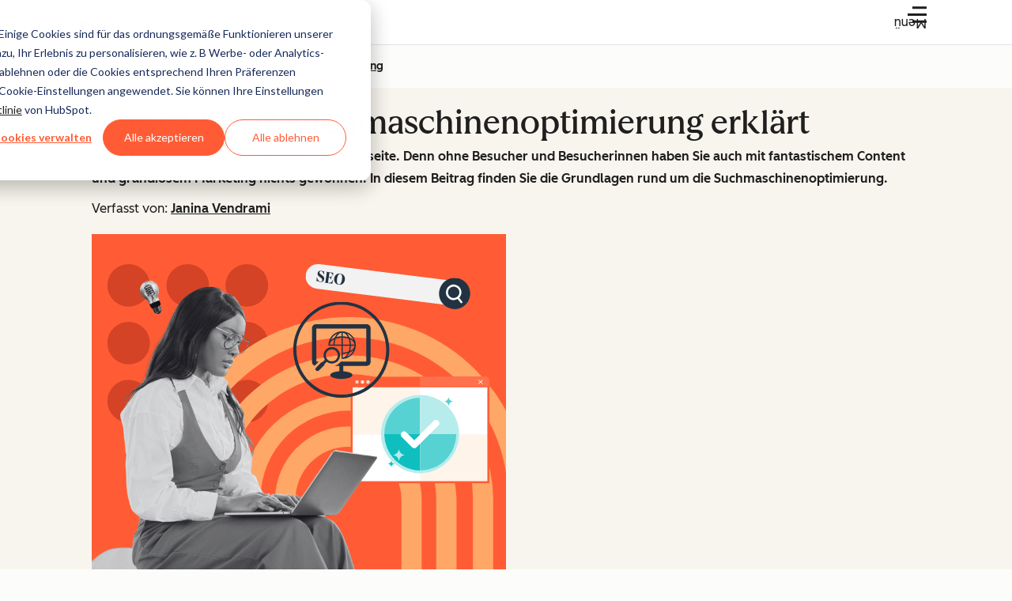

--- FILE ---
content_type: text/css
request_url: https://53.fs1.hubspotusercontent-na1.net/hubfs/53/hub_generated/module_assets/1/196499278758/1758645863767/module_blog-ai-disclaimer.min.css
body_size: 148
content:
.blog-ai-disclaimer a:focus-visible{outline:2px solid var(--cl-color-focus-01);outline-offset:2px}.blog-ai-disclaimer a.-large{--cl-text-font-size:var(--cl-font-size-p-large);--cl-text-font-weight:var(--cl-font-weight-p-large);--cl-text-line-height:var(--cl-line-height-p-large);--cl-text-letter-spacing:var(--cl-letter-spacing-p-large,normal)}.blog-ai-disclaimer a.-medium{--cl-text-font-size:var(--cl-font-size-p-medium);--cl-text-font-weight:var(--cl-font-weight-p-medium);--cl-text-line-height:var(--cl-line-height-p-medium);--cl-text-letter-spacing:var(--cl-letter-spacing-p-medium,normal)}.blog-ai-disclaimer a.-small{--cl-text-font-size:var(--cl-font-size-p-small);--cl-text-font-weight:var(--cl-font-weight-p-small);--cl-text-line-height:var(--cl-line-height-p-small);--cl-text-letter-spacing:var(--cl-letter-spacing-p-small,normal)}.blog-ai-disclaimer a{color:var(--cl-anchor-color,var(--cl-color-link-01));font-size:var(--cl-text-font-size);font-weight:var(--cl-text-font-weight);font-weight:var(--cl-anchor-font-weight,var(--cl-font-weight-medium));letter-spacing:var(--cl-text-letter-spacing,normal);line-height:var(--cl-text-line-height);text-decoration-line:var(--cl-anchor-text-decoration,underline)}.blog-ai-disclaimer a:focus-visible,.blog-ai-disclaimer a:hover{color:var(--cl-anchor-hover-color,var(--cl-color-hover-link-01))}.blog-ai-disclaimer a:active{color:var(--cl-anchor-pressed-color,var(--cl-color-pressed-link-01))}.blog-ai-disclaimer a{--cl-text-link-icon-size:1em;align-items:center;background:none;border:none;border-radius:var(--cl-border-radius-medium);display:inline-flex;gap:.5rem;padding:0;text-decoration-color:var(--cl-color-text-link-underline-01,auto);text-decoration-thickness:var(--cl-text-link-underline-thickness,auto);text-underline-offset:var(--cl-text-link-underline-offset,auto)}.blog-ai-disclaimer a:where(a[href],button){cursor:pointer}.blog-ai-disclaimer a:is(a:not([href])),.blog-ai-disclaimer a[aria-disabled=true],.blog-ai-disclaimer a[disabled]{color:var(--cl-color-disabled-01);cursor:not-allowed;pointer-events:none;text-decoration-color:var(--cl-color-disabled-01)}.blog-ai-disclaimer a:is(a:not([href])):active,.blog-ai-disclaimer a[aria-disabled=true]:active,.blog-ai-disclaimer a[disabled]:active{color:var(--cl-color-disabled-01)}@media(prefers-reduced-motion:no-preference){.blog-ai-disclaimer [data-cl-brand=hubspot-2025] a,[data-cl-brand=hubspot-2025] .blog-ai-disclaimer a{transition:text-underline-offset .3s ease-in-out}.blog-ai-disclaimer [data-cl-brand=hubspot-2025] a:focus-visible,.blog-ai-disclaimer [data-cl-brand=hubspot-2025] a:hover,[data-cl-brand=hubspot-2025] .blog-ai-disclaimer a:focus-visible,[data-cl-brand=hubspot-2025] .blog-ai-disclaimer a:hover{text-underline-offset:var(--cl-text-link-underline-thickness)}}.blog-ai-disclaimer a .cl-icon{height:var(--cl-text-link-icon-size);width:var(--cl-text-link-icon-size)}.blog-ai-disclaimer a.-large{--cl-text-link-icon-size:var(--cl-font-size-medium)}.blog-ai-disclaimer{font-style:italic}

--- FILE ---
content_type: application/javascript
request_url: https://53.fs1.hubspotusercontent-na1.net/hubfs/53/hub_generated/module_assets/1/104842557838/1768851595289/module_full-width-cta.min.js
body_size: -134
content:
var module_104842557838=void(()=>{"use strict";(()=>{const t=class{constructor(t){this.module=t,this.advanceToFormButton=t.querySelector(".blog-fwcta-form-initiation-button"),this.advanceToFormButton&&(this.form=t.querySelector(".blog-fwcta-form .msf"),this.redirectUrl=this.form.dataset.redirectUrl),this.showState("offer"),this.attachEventListeners()}showState(t){this.module.dataset.state=t}handleRffSuccess(){window.open(this.redirectUrl,"_blank"),this.showState("thank-you")}attachEventListeners(){this.form&&(this.advanceToFormButton.addEventListener("click",()=>this.showState("form")),this.form.addEventListener("onRffSuccess",this.handleRffSuccess.bind(this)))}};Array.from(document.querySelectorAll(".blog-fwcta")).forEach(e=>new t(e))})()})();
//# sourceURL=https://53.fs1.hubspotusercontent-na1.net/hubfs/53/hub_generated/module_assets/1/104842557838/1768851595289/module_full-width-cta.js